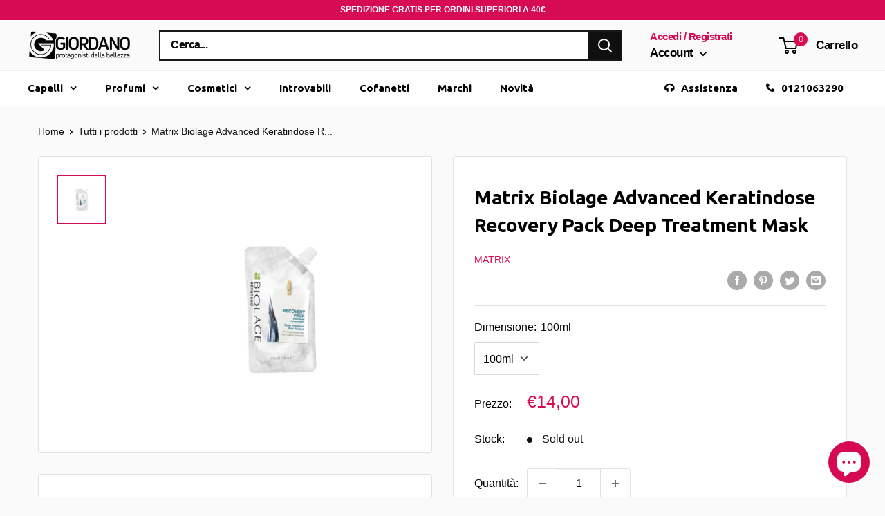

--- FILE ---
content_type: application/javascript; charset=utf-8
request_url: https://searchanise-ef84.kxcdn.com/preload_data.5d2S1b5i1o.js
body_size: 11350
content:
window.Searchanise.preloadedSuggestions=['clarins solari','shampoo capelli colorati','shiseido ibuki','narciso rodriguez','color touch','pellicola protettiva','wella elements','pro longer','l’oréal professionnel','fanola shampoo','black friday','make up','crema viso','matrix biolage','tinta per capelli','profumo ck one','l\'oreal expert','profumi uomo','versace eros','armani code','serie expert','oro therapy','gel unghie','estee lauder','yves saint laurent','biolage raw','shiseido solari','l professional','profumi donna','promo armani','profumo donna','biolage shampoo','promozione armani code','tinta capelli','black opium','come si usa','mythic oil','maschera capelli','armani si','so long damage','matrix total results','colore capelli','jean paul gaultier','shiseido men','metal detox','shampoo fanola','tinte capelli','gamma piu','l oreal','loreal profess','crema corpo','gel capelli','shiseido the skincare','matrix oil','hugo boss','profumo uomo','wella color touch','phon parlux','paco rabanne','fanola oro','carolina herrera','matrix conditioner','matrix shampoo','violet profumo','shampoo wella','cera capelli','armani donna','jean paul','piastra per capelli','matrix colorinsider','my way','shampoo antigiallo','arriccia capelli','contorno occhi','piastre per capelli','loreal professio','olio capelli','lancome la vie est belle','shampoo secco','fanola no yellow','matrix oil wonders','ck one','dolce e','fanola oro therapy','wella schiuma','color sync','fanola acqua','piastre capelli','fanola vol','shampoo oreal','maschera colorata','piastre capelli upgrade','smalto semipermanente','si armani','free paint','narciso rodriguez for her','bb cream','l\'oreal professional','l\'oreal professionnel','lancome bronzer sun','biolage maschera','matrix capelli','cera per capelli','maschere capelli','acqua di','oreal colore','parlux alyon','l’oréal professionnel inoa','biolage matrix','loreal professional','matrix color sync','capelli fini','light blue','maschera capelli ricci','calvin klein','elie saab','fanola free paint','colore senza ammoniaca','loreal professionnel','attivatore 9 vol','matrix colorinsider 5n','piastra a vapore','fanola shampo','scalda cera','fiale capelli','acqua di gioia','pupa nail art','crema mani','shampoo colorante','fanola decolorante','capelli ricci','one milion','absolut repair','matrix re','maschera per capelli','l\'oreal pro','mesauda semipermanente','l\'oreal profess','shampoo anti giallo','one million','trattamento ristrutturante','wella color fresh','ossigeno 20 vol','shampoo capelli fini','l oreal professionnel','shampoo loreal','oreal colore capelli','cristalli liquidi','steam pod','matrix so color','gel polish','dia light','this is her','fanola colori','fanola mask','matrix socolor','versace uomo','fanola colore','lacca wella','curl please','subtil color lab','luo color','night cream','total res','color mask','taglia capelli','maschera antigiallo','si passione','olio per capelli secchi','crema solare','inco gel','shampoo cheratina','shampoo biolage','wella plex','loreal expert','detergente viso','fanola maschera','shiseido fondotinta','colori capelli','fanola 10 in 1','forbici professionali','tinta loreal','linea fanola','shampoo doposole','dia color','cheratina capelli','shampoo ricci','liquido permanente','wella fusion','fanola acqua o','shampoo volumizzante','smalti pupa','purifying mask','well a n 6','matrix biolage spray','acqua profumata','eros versace','biolage raw nourish','be air','collistar spf 15','color fresh','tinte per capelli','giorgio armani','piastra capelli','protezione capelli','versace lotion body','collistar doposole','fanola tinta','wella ossigeno','shampoo capelli ricci','maschera viso','la rose','matrix total keep me','crema giorno','acido ialuronico','l\'oreal professional expert 1500','tecni art','semi lino','crazy color','anti giallo','shampo capelli secchi','creme viso','koleston perfect','biolage conditioner','mini gamma','de parfum','bond fixer','oreal expert','olio solare per capelli','total result','oil wonder','biolage sunsorial','tinta fanola','serie expert shampo','curl contour','ossigeno 10 vol','acqua ossigenata','modellante per piega','matrix biolage raw','light di armani','l’oréal professional','semi permanente','matrix shampo','l’oréal professionnel mythic oil shampoo','fanola free','matrix vavoom','rasoio barba','l\'oreal repair','matrix hi','narciso rosso','elie saab girl of now','colore crema','shampoo l\'oreal','shampo biolage','majirel rame','ossigeno 20 volumi','shampoo per capelli con keratina','color fresh wella','loreal shampo e maschera','stronger wi','eos wella','for her intense','narciso rodriguez for her intense','matita occhi pupa','wella curl n','versace 100 ml','narciso rodriguez intense','alberta ferretti','oreal color','fanola fan touch feel the control','versace donna','gocce capelli','make-up occhi','olio capelli l oreal','tinta capelli cas','wella lacca','testina wahl','profumo donna alien','per cute','este laude','per permanente','sync color','termo protettore','maschera tessuto','jean paul gaultier le belle','no yello','gel matrix','upgrade piastre','total re','decolorante di','biolage oil renew','wella color fresh mask','fondotinta compatto','maschera anti giallo','maschera colorante','fanola toner','shiseido skinc','biolage oil','matrix color','shiseido pureness','fanola crema colore','ossigeno fanola','color touch wella','colore wella','matrix total','oreal blondifier','l\'oréal professionnel serie expert','colorazione loreal','anti forfora','giorgio armani acqua di gio','l,oreal serie exp','biolage recover','biolage hydra','shampoo anti arancio','l\'oreal tintura','matrix so long damage','subtil castano','air color','cofanetti uomo','shampoo anticaduta','la vie est belle','olio therapy','asciugacapelli parlux','permanente liquido','pupa bir','cofanetto corpo','after shave','wella color','oreal mousse','colorinsider 6nw','paco rabanne uomo','nail art','tinta wella','l’oréal professionnel majirel','tinte loreal','fanola red','upgrade titanium 32mm','shampoo senza sale','green wood','shampoo matrix total results','babyliss pro','biolage color last','matrix 10a','colorazione capelli','acqua ossigenata fanola','spray matrix','l\'oreal inoa','l\'oreal professional expert','l\'oreal professionnel shampoo','valera un','colore rosa tinta','gel capelli nero','the ski','spa sync','colori diretti','fanola color','shampoo solare','patch occhi','antigiallo maschera','colore permanente','piastra vapore','shampo anti giallo','taglia barba','matrix bond','l\'oreal pro longer','fanola capelli','polvere decolorante','shampo capelli ricci','color lab','fanola balsamo','maschera lorea','creme solari','colore fanola','matrix crespo','shampoo matrix','fanola antigiallo','fanola ossidante','wella cheratina','wella sp','loreal pr','matita labbra','acqua micellare','shiseido roll on 50ml','olio capelli ricci','matrix total results curl please','bianco latte','wella sun','spray capelli','loreal gold quinoa','matrix blonde','kit barba','permanente fanola','phon professionali','top coat','matrix styling','shiseido white','uv per','matrix oxydant','crema ricci','anti crespo','color masch','deodorante spray','shiseido eye','the one','acqua di gió','versace dylan','vitamino color','hydralight volumetry','maschera anti crespo','matrix total results mega sleek conditioner','flacone x','tinta nera','eau de parfum','make up donna','tinta castano','colori fanola castano','eau de toilette','wella illumina color','loreal professionel','alien profumo','tinta uomo','pasta capelli','spazzola capelli ricci','jean paul gaultier le belle le parfum','polvere decolorante matrix','colore blu','tinture capelli','olio cape','set makeup','biolage styling gelee 500ml','cofanetti da','ossigeno capelli','hair touch oreal black','conditioner volume','crema tubo','l\'oreal anti caduta','bigodi per permanente','matrix gel biolage gel styling','fanola colori senza ammoniaca 000','giorgio beverly hills','nero amaro','l\'oreal shampoo','semipermanente capelli viola','gamma tagliacapelli','deodorante paco rabanne','tinta per capelli 4.8','spazzole lisciante','shampoo dopo sole','ricostruzione definitiva','tinta per capelli senza ammoniaca','cera l’oreal','wella fusion mask','saint laurent eau de parfum','loreal inoa','crema capelli','wella emi','ester lauder','cofanetto yves saint laurent','armani eau de parfum','hair color','colore inoa oreal 7,44','get pro','shampoo matrix biolage','alien mugler donna','dopo sole viso','castano chiaro','collistar e the bridge','blond studio','wella colore','aminexil advanced','mesauda e','just rock','collistar solari','double serum','acqua di gi','liquido ondulante 2','matrix oil wonder','prodotti dopo la decolorazione','biolage smoothing shine milk','l\'oréal professionnel pro longer','dia colore richesse oreal castano scuro','oil ref','colori touch','acqua di gio donna','capelli fini e ricci','sync 11v','lacca fanola','au su parfum','tinta nero','matrix oil shampoo','one calvin klein','mon guerlain','fanola deco','maschera rossa','spazzole capelli','serie expert pro longer','tosatrice professionale','decolorante oreal','idole le parfum','invigo sun spray','regola barba','dry hair','creme solari 50','dia richesse','biolage spray','armani elle','clarins crema','wella koleston 12/89','ferro capelli','matrix mousse','mousse capelli','phon viaggio','l oreal expert maschera','ossidante crema','vera lab','silver l\'oreal','e in rose','shampoo l oreal','repair golden','maschera idratante per capelli','full density','pigmenti puri','super taper','base gel','narciso musc noir','fanola color mask','acqua di gio ab','oil wonders','clarins clean','calvin klein one','l\'oreal volumetry conditioner','capelli grassi','l\'oréal me','attivatore matrix','vitamino color shampo 1500','profumo giorgio armani si','kenzo flower','profumo is paco rabanne','shampoo energizzante','upgrade wind brush dry','bad boy','matrix curl','oreal inoa','crema notte','cuoio capelluto','touch up brown','fanola no red','loreal pro lon','ossigeno vol fanola','muster piastre','la nuit de l’homme','inoa supreme 5,14','olio di','collistar uomo','cristalli liquidi fanola','shampoo 5 l','keratin spray','crema rinnovatrice pro longer','mythic oil shampoo','biolage keratindose','colorazione matrix','dolce vita','wella color fresh magenta','casco per capelli','yves saint','semi permanente smalto','colore semi','skin care','matrix styling biolage gel','gamma tosatrice','decolorazione fanola','re bond matrix','active norm','mesauda gel','wella balsamo','pupa whale','au di parfum','l\'oréal mix','profumi femminili','stronger with you','bleu de','shampoo ml 1500','lancome la','wella c','shampoo hello blondi','copertura capelli bianchi','l’oreal inoa','wahl detailer','wella koleston','crema antirughe pelli m','doppie punte','matrix maschera','shampoo keratin','shampo biolage raw','trattamenti che','fanola no yellow shampoo','shiseido benefiance','color remo','la perla','subtil blond 12.1','antigiallo shampoo fanola','fondotinta shiseido','balsamo capelli rossi','shampoo oro','colori diret','matrix color keep shampoo','attivatore so color beauty','armani code 60 ml','versace pro','oreal senza ammoniaca 4','tinta blu','fanola color mask red passion','shampoo volume','viktor & rolf','tinta viola','fanola nourishing','matrix blow dry','armani si rose','shiseido advanced body creator','smalto pupa','hydra source','l’oréal professionnel serie expert density advanced shampoo 500ml','olio argan','casco capelli','colore viola','biolage fiale','ossigeno 9 volumi','white ice','ossigeno l’oreal','crema capelli fanola','essenza di roma','crema ossidante','girl of now','colore capelli senza ammoniaca','fanola oro therapy color mask','profumo capelli','matrix schiuma','doccia schiuma','maschera e','biolage full density spray','shampoo antiarancio','fluido ricci','balsamo barba','narciso rodriguez musc noir','palette color insider','decolorazione per cute','upgrade n.s.i nano silver ionic long brush','mesauda gel polish nail color','shiseido tanning','l\'oreal professiona','natural beauty el','scrub corpo','blue cadet','davidoff cool water','colore biondo chiaro rame 8.4','prodotti per','fanola ossi','tonico viso','l’oréal expert','matrix gel capelli','schiuma ricci','collistar acqua','senza ammoniaca','l’oréal professional blond cool','clarins viso pelli mature','crema viso uomo','inoa supreme 6.23','biondo naturale','capelli gialli','upgrade spazzola termica','l’oreal shampoo','butter biolage','oro therapy shampoo','l oreal expert pro longer','colore castano','matrix biolage keratindose','narciso rouge spray 75 ml','biondo chiaro','siero viso','shampo l oreal','re bond','eau par kenzo','maschera l\'oreal','matrix raw','nutri curl wella','crema antirughe','semi di lino','fanola maschera capelli','total results re-bond shampoo 1000 ml','tinta capelli wella','versace bright crystal','ossigeno 40 vol','fanola gel','mont blanc','siero antirughe','acqua di gio toilette','definizione ricci','oil non oil','shampoo silver','rodriguez pure musc','diffusore elchim','amor amor','inoa oxydant riche 20','per capelli grigi','maschera l\'oreal metal detox','blond studio oreal','leave in','magic sense','gel uv','capelli schiuma','matrix conditioner senza risciacquo','liss unlimited','fanola rame','shampoo capelli biondi','matrix ossigeno','ricci con soluzione per il permanente','matrix toner','spray districante','fanola purity','biolage advanced oil','loreal shampoo','oréal professionnel inoa','estee lauder perfect clean','un di','la mer','no yellow','clarins after sun','set regalo','maschera l\'oréal expert','versace eros eau de parfum 100 ml uomo','fanola antigia','giorgio armani acqua di gio essenza 40 ml','rare beauty','trimmer fuel','armani acqua di gio','color plus','lacca matrix','l’oréal professional blondifier cool','shampoo capelli','bleu noir','tinte wella','capelli lisci','yves saint laurent se confezione regalo','wella invigo color brilliance 1000','matrix olio','lancôme ô de lancôme','maschera 1000ml','maschera viola','scrub capelli','maschera wella','wella invigo','blond blond 8','latte per corpo','oreal serie expert','wella oil','oro puro','crema protettiva contorno pelle','maschera idratante','all of me','prodotti anticrespo','maschera capelli biondi','tinta per capelli inoa','semipermanente mesauda','spazzola upgrade','crema biolage','l\'oréal capelli fini','biolage gel','scrub shiseido','biolage hydrasource shampoo','shampoo curl matrix da 1000ml','creatine curl','shiseido uv protective liquid foundation spf 30','wella magma','l oreal expert','capelli crespi','wella professionals color touch plus','matte occhi','per colore','liquido permanente 2','emporio armani','conditioner volume bloom','shiseido detergente viso','guanti monouso','eros flame','color insider','lacca alpiane forte','balsamo tonalizzante','collistar spf','colorazioni dire','oreal ossigeno','matrix insider','shiseido pureness f','profumo kenzo','trussardi uomo','maschera l oreal','smooth serum','advanced capelli oreal','unghie smalti','acqua ossigenata wella','ossigeno 13 vol','shiseido liquid foundation','lame rasoi','elchim dress code','biondo ramato','shampoo antigrasso','spray colorati','maschera capelli rossi','x evo','nail polish','kiepe fuel','oreal gel','si giorgio armani','x capelli gialli','di colore','kenzo flower profumo','just me per','prodotti unghie','lozione clarins','pupa rossetto','lime e','shampoo di sale','extra firming','tinta marrone','colori fanola','tinta cioccolato','eau parfum uomo','l\'homme di','remove color','latte corpo armani','dopobarba collistar','welloxon ossigeno','oro therapy 30','color touch emulsione','you stronger','armani you','kit make up','l oreal anticaduta','aminexil advanced e','tinta biondo chiarissimo perla','rabanne uomo','argilla capelli','upgrade piastra','rabanne invictus','capelli ritocco','lozione colorata','colore puro capelli','yves saint laurent cipria','babylis pro','tagliacapelli panasonic er','gel mani','per cute delicata','latte detergente','narciso for her intense','versace crystal','tinta l\'oreal','biolage gelee','biolage scalpsync','jean paul gaultier intens','mascara shock','prodotti per barba','crema shiseido','hair touch black','luo color attivatore','per semipermanente','hair dryer','cc cream','lucidante capelli','with you','balsamo ricci','l\'oréal cool inforced 8.1','colla per tip','shampoo loreal per ricci','cera a','black opium yves','colorazione permanente n 6','tintura capelli','capelli veri','sun care','shampo capelli secchi loreal','diffusore asciugacapelli','shiseido lifting','shiseido viso','blu profumo','argilla biolage','light blue donna','vitality s','hilary duff','decolorante per capelli','hi viz','shiseido notte','colore 20 ml','super schiarenti','al ambra','lacca senza gas','l’oreal silver','biolage after sun sunsorials','collistar rigenera','siero denser hair 90ml','serioxyl intra-cylane thicker hair','curl l\'oreal','capelli viola','tinte capelli viola','armani diamonds','saint laurent','saint laurent uomo','blush loreal','colore senza','shiseido concentrate','dia richesse 7','collistar spf 6','l\'oreal tecni.art mousse volume','l\'oreal tecni.art','oreal spuma','for men','olio non olio','cold steel','spazzole per capelli','gant blue','protezione solare capelli','olio fanola','spazzola corpo','deodoranti stick','shampoo anti rosso','conditioner doposole','shampoo da usare','majirel biondo 9','eau de parfum moschino','eros versace esp','cura barba','wella creatin wave','wella mask','oreal tinta','lancome energie de vie','raw shampoo','dolce vita profumo','wella nutri','matita nera occhi','una cuffia','olio clarins','kenzo donna','cartine p','tinta permanente rosa','unghie mesauda','colorazione dia','per unghie','armani code absolu','matrix biolage styling airdry glotion','pure pigment','colore bruno','maschera dopo colore','cool cover','scrub lp','shampoo orea','be bold','l\'oreal inoa tinta','rose copper','matrix vinyls','laura biagiotti roma uomo','ristrutturante cheratina','ristrutturante e nutriente','dopobarba uomo','l\'oreal piastra capelli','matrix total results hello blondie shampo','aqua allegoria','fibre capelli','shampoo mate','asciuga capelli cotone','tinta capelli castano 5.0','narciso rodriguez rosa','narciso rodriguez rosso','oreal fix max','tinta red','mi iser','crema con pigmenti','shampo con pigmenti','maschera cheratina','maschera capelli fanola','mousse l’oreal','schiuma l’oreal','crema per capelli l’oreal','dia color 6','permanente forte','shampoo bio','narciso rodriguez pure musc','crescita capelli','l oreal professional','l ore al professional','shiseido ginza','mousse ner','colore loreal','kit ciglia','solari spray','fino run','prima dello shampoo','texture spray','mascara per','clarins multi activ','acqua profumata armani','aqua pure','colorazione permanente','colorazione semipermanente','ossigeno 20 vol colore','neutralizer straight wella','le bau','kit colorazione','majire c','primer rol on','wella color touch 7/4','siero este lauder','metal de','sebo equilibrante','serioxyl shampo capelli colorati','smalto semi','piastra infrared','piastra professionel','inoa colori capelli','inoa colori','a curl','fanola antiforfora','del rasoio','shampoo uomo','shampoo matrix v','huile subtil','fanola color oro','fanola volume','profumo uomo con f','magic clip','loreal abs','matrix 6n','occhi waterproof','primer viso','prodotti per unghie','cover up','shampoo cute grassa','correttore occhi','rinforzante per capelli','oro therapy gold activator 20 vol 6','l\'oreal shampo','polvere volumizzante','versace eros eau de parfum','rialzi capelli','sieri viso','fanola oro mask','olio illuminante','profumo opium','matrix colorinsider 4n','matita collistar occhi','up grade','sale marino','capelli colorati','smooth proof','bright crystal','red tobacco','x ergo','ungaro uomo','ossigeno 20 vol per colorazione','l’oreal filler','biolage volume spray','acqua ossigenata 20','make up armani','color touch 10/81','prodotti subtil','telo per','matrix color blow','ferro onde','dischetti struccanti','tinture per capelli','gel polish mesauda','tonico lancome idra zen','crema definizione ricci','l\'oreal tinta 7.13','color fresh mask','spray anti frizz','capelli stressati','spazzola lisciante','maschera colorante capelli fucsia','inoa oreal','maschera ristrutturante','collistar crema anti-età','ricci perfetti','lancome magnifique','keratina capelli','l’oréal professionnel luocolor','profumo one million','mask inforcer 500','matrix colorinsider high intensity red','l"oreal mythic oil','oreal majirel','eli saab','cera in','matrix uplift shampoo','maschera pro','wella eimi','siero acido ialuronico','fiale str','schiuma capelli matrix','shampoo seb','matrix bond 3','l\'oreal pure','ossigeno oreal 30','mask vitamino color','armani my way intense','fanola maschera rame intenso','yves sain laurent','tinta oro','l\'oréal hair touch up','matrix biolage advanced oil renew sha','silver loreal','schiuma colore','l\'orèal spray','serie expert b6','serie expert absolut repair shampo','fix gel','black professional line','ossidante 1,9 o 0,5','l\'oreal ricci','lancome idole','spray texturizzante','si fiori','solari stick','capelli secchi','siero rivitalizzante','diffusore per phon','dopo barba gel','flower profumo','pre barba','shiseido oil free','fanola no','collistar discovery','orchidea nera','biolage nourish','matrix biolage raw color care condi','shiseido essential energy','blotting paper','solari shiseido','crema per ricc','shiseido the skincare night moisture recharge','balsamo senza sale','estee lauder advanced night repair','collistar idratazione profonda','acqua di giò eau de parfum','ossigeno volumi','raw conditioner','protezione solare','oro therapy 5','rasoi barba','invictus uomo 50 ml','le beau eau de toilette','shampoo no yellow','expert metal','acqua di gio donna 100','gel color unghie','shampo solare','gel doposole','vitamino color shampoo','protettivo calore','blondifier balsamo','maschera quinoa gold','loreal colorazione','narciso musc noir rose','shampoo metal detox','o p i','mascara lancome','jean paul gaultier cofanetto le male','wahl trimmer','cool water','loreal hair','alte temperature piastra','maschera colorata capelli','coda di','x x capelli','wahl super','tinta capelli biondo cenere 6.01','shampo oreal','grigio metallizzato','crema contorno occhi','paco ra','latte corpo area','sun hair','collistar capelli','color sync toner','vitamina c siero','mesauda gel polish','giorgio armani si intense','forbici taglio','loreal serie expert curl','shampoo color motion','lancome genifique','ferragamo seta','matrix colorinsider ossigeno','balsamo matrix biolage','crystal nail','capelli gr','raw biolage','uv led','wella blondor','matrix developer 10 vol','oro therapy mask','matrix total results keep me vivid color velvetizer × 1','mythic oil balsamo','matrix biolage raw nutri','shampoo sistem professional','pro long','ancome la vie est belle','biolage raw sh','violet profumo femminile','matrix colorinsider 7n','siero anticaduta','balsamo capelli ricci','anti macchie','texture game','moschino toy','eau de nuit','matte definer','crema per piastra','biolage balsamo','hermes caleche','nail gel','color sync spv','matrix biolage shine','hair set','biolage matrix conditioner','capelli colore','biolage raw recover','oreal ep','shampo loreal silver 1500 ml','lacca vital','della colore','profumo paco','per capelli upgrade','wella tonalizzante','biolage 3 butter control','gentle foaming cleanser','biolage advanced','gua sha','colore gel','trussardi red','subtil tone hd','oro therapy colore','diffusore gamma piú','lancome trucco','olio maschera','a caldo in','pettine per meches','x capelli','narciso rodriguez 100','pinza capelli','oreal art','super taper wahl','inoa glow 8 light','tinta red r 66','sens’us conditioner','scrub shampoo','shampoo densificante','alien cofanetto','colorazione 10 minuti','gel viso','maschera occhi','lozione anticaduta','loreal studio','crema idratante','deodorante uomo','decolorazione capelli','eros versace pour femme','balsamo loreal','matrix biolage advanced keratindose','biolage fiberstrong','light blu','serie expert absolut repair','matrix total results hello blondie','oreal emulsione inoa','no orange','fanola fiber fix','ossigeno 30 volumi','conditioner matrix colore','matrix total resul miracle','l’ideale professionnel','biolage hydra shampoo 1000','no yellow color','colorinsider 6n','socolor beauty 4br','q keratin','ferragamo signorina','gel viso pelli','gel couture','latte autoabbronzante clarins','fanola frequent','tinte per capelli ore al','olio argan capelli','trussardi my name','tinta fanola 100 ml','collistar olio','estee lauder eye serum','scrub viso','liss unlimited loreal','tinta senza ammoniaca','blonde me','clarins uv plus','biolage shampoo nour','ralph lauren','profumo versace','wella emulsione color touch','l\'oreal serie expert shampoo curl contour','shampoo matrix total','silenziatore parlux','l’oréal blond','cera per capelli opaca','elizabeth arden','balsamo colora','dsquared wood','biolage 1000ml','omega 6 oreal','shiseido make','spatola balayage','permanente ricci','gel pureness shiseido','profumo bulgari','matrix total result 1','profumi da donna','balsamo capelli','mesauda smalto semipermanente','shampoo l\'oreal curl','piastra liscia','volumizzante per capelli','hai set','salvatore ferragamo','biolage adva','roma uomo','l’oréal professionnel majirel majirouge','matrix biolage raw re-hydrate','matrix total result re-bond','smalto unghie','crema decolorante','sapone per viso','bond matrix','narciso ambree','conditioner biolage','decolorante l’oreal','decolorazione polvere','clarins creme','crema per ricci','shiseido the','gel uomo strong','clarins eau','versace femme','shiseido the skincare tinted moisture protection spf 20 n2 medium','profumo mon','matrix biolage hydrasource conditioner','sampoo l\'oréal expert','autoabbronzante clarins','rinforzante capelli','piastra per boccoli','fanola volumi','crema solare protezione 30','balance scalp','ossigeno 0 volumi','profumo a olio','emanuel ungaro','shiseido puren','matrix lacc','extension capelli','gamma più x evo clipper','absolut repair shampoo','diffusore per','la nuit de l homme','matrix total result','shampoo professionale','code capelli','latte detergente e tonico','crema protettiva prima della','shiseido purifying mask','color lab maschera','spazzola 25mm','tinta matrix','matrix blowdry','shampo cheratina','surprising liner & shadow','oreal serie expert metal detox','prodotti post colorazione','hermes profumi','testine per','tonico per capelli','clarins serum','shampoo blond','emme bi','tinta capelli oreal','fanola color mask cast','shine milk styling','asciugacapelli agli ioni','l’oréal professionnel serie expert blondifier cool','oro therapy 7','mega sleek','clarins doposole','shiseido uomo','matrix color blow dry','iolage raw condit','l’oréal professionnel serie expert absolut repair maschera','fanola acqua ossigenata profumata 30vol','fanola 1000 ml','matrix developer','cofanetto arm','roger et gallet','color mousse','matrix volume','ossigeno 1000ml fanola','clear sync','wella 48 h','capelli pettini','loreal professional mask','prodotti viso uomo','piastra ricci','wella color motio','serie expert gold quinoa','ossidante loreal','biondo scuro cenere','fanola energy lozione per capelli','profumi lancome','tinta caramel','fanola acqua ossigenata 10 vol','tinta oreal 8.3','fanola 10.2f','biolage clean','matrix sun sorial','wella koleston me','this is love','prodotti fanola','collistar crema viso ati age','spazzola arriccia','estee lauder eye','biolage sm','narciso ro','upgrade infrared large','z one','decolorante blond','crema massaggio','forbidden euphoria','primer occhi','crema schermo','liquido ondulante 1','biolage conditioner 1000ml','piastra gamma','matrix lacca','piastra gh','ossigeno 10 volumi','spray capelli corpo dopo sole','matrix oil wonders volume rose shampoo','biolage after sun','b boucheron','system professional shampoo','cofanetto invictus','maschera capelli ristruttura','crema corpo idratante','pupa illuminante','l’oréal professional shampoo','wahl balding','capelli mossi','crema idratante corpo clarins','serie expert curl','hydra source shampoo','shampo oro therapy','base unghie','izia profumo','polvere per capelli','rasoio per capelli','matrix oil wonders indian amla','wella shampoo 50 ml','wella professional color touch instamatic','colore matrix','oro te','l’oréal professionnel serie expert blondifier mask','invictus paco rabanne','oschino funny deodorant spray','colore castano ino','acqua piastra','mascara l\'oreal','armani beauty','forbici da taglio','acqua di gioia armani','mascara xxl','calvin klein beauty','matrix total result so long damage conditioner 1000ml','piastre professionali','mogano ramato','fleur musc','matrix 30 volumi','new new','color touch 8/71','ricostruzione capelli','gel matrix capelli ricci','la vie e belle','gel messa in piega','spazzola piatta rettangolare','maschera capelli loreal','one rose','shiseido compact foundation','armani acqua di gio essenza','testina beret','de colorante polvere','ossidante vi','lacca l oreal infinium','mythic oil shampo capelli secchi','styling biolage','500 gamma compact','elie saab profumo e latte','profumo uomo calvin klein be','charme e beauty','sp wella','studio l oreal','spray ricrescita','matrix biolage r.a.w recover','cristalli di luce','tinta naturale','terra di gioia','matrix sync','la vie est be','schiuma capelli ricci','double seru','dopo barba','l’oréal professionnel serie expert absolut repair','matrix biolage orchidea','subtil cream','matrix re bond','eros versace uomo','la vie belle lancome','one blade','matri biolage sunsorials','solare viso 50','matrix colorinsider 5 n','tagliacapelli upgrade','matrix 20 volumi','shampoo capelli grassi','si armani rosa','phon compatto','elchim 8th sense','matrix biolage raw argilla','clarins rose','crema dopo barba','phantom paco rabanne','wella straight','solari collistar','matrix sync color','detergenti visi','matrix color dry','high tech','styling matrix','biondo 8 ice','keratin mask','versace body lotion','opti smooth','matrix colorsync','stagnola per','serie expert silver','wella blondo','conditioner loreal','shiseido man','l\'oreal professionel','l\'oreal majirel 4','ossigeno wella','fondo tinta','l\'oreal serie expert silver','asciugacapelli da viaggio','fanola r 66','e voltaire','matrix smooth','colpi di luce','maschera ricci','colorazione 8 senza ammoniaca','l\'oreal serie expert shampoo volumizzante 1500ml','a men','sergio tacchini stile','acqua di gio armani','smalti unghie','tinta da uomo','matrix sugar shine','shine finish','calvin klein ck be','proteggi colore','piastra steampod','tonalizzante anti giallo','matrix ricostruzione','phon compact','wella professionals eimi extra volume','la vie est','jrl freshfade 2020c clipper','biolage fiber','cavo per piastra a vapore','semipermanente unghie','tinta blu fanola','idra intensive idratante','fanola fiber fix 0','zenzero eos','matrix total results 1','wella tinta','eli saab latte corpo','l’oréal ox','loreal cenere','wella touch color 86','schiuma color','base e top','matrix total results so long','tecni.art l\'oreal','espresso art','biondo rosso caldo','rasoi da barba','per cosmetici','promo armani code','da barba','l’oreal professionnel serie','matrix anticrespo','crema giorno el','gel viso rosso','olio per massaggi','rossetto lunga tenuta','blondo plex','biolage uplift','l\'oreal professionnel expert serie density advance shampoo 500 ml','lampade capelli','creme viso anti age','total results curl','wella illumina','matrix biolage raw re-hydrate shampo','all in one capelli','schiuma capelli','moschino forever','shiseido emulsione viso','fanola acqua ossigenata profumata 3%','ferragamo essenziale','koleston 6/0 wella','skincare purifying mask','siero anti','oil wond','x permanente','versace vanitas','olio matrix','prodotti per la','rosa shampoo','gloss capelli','decolorazione 30 volumi','kit mani','permanente oreal','versace pour femme','shampoo repair','loreal professional per capelli','magic clip wahl','matrix biolage fiberstrong shampoo','shampo professionale','si armani profumo donna','valera master','shampoo fino','styling matrix biolage capelli','developer 10 vol','invigo sun','armani christmas','lui color','shampo antigiallo','fondotinta lancome','siero capelli','loreal crema','shiseido ibuki purifying cleanser','wahl legend','profumo donna la rose','oud mineral','trattamento lisciante','matrix sun','giorgio armani si','collistar antirughe','paco rabanne one million','black orchid','correttore occhiaie','siero viso acido ialuronico','1500ml l\'oreal','tir tir','gel color','gill ed','shiseido future cream','cera opaca','matrix colorinside','y sa','gel per uomo','piastra up','opium donna','fanola crema colore 5.5','bad boy carolina','lavatesta salone','sfoliante viso','fanola color zoom 7','shiseido medium beige','spray alte temperature','trattamenti cheratina','moser chromini','color touch 6/0','piastra per capelli gamma','schiuma volumizzante','toner capelli','long damage shampoo','deodorante uomo stick','shiseido face cream','maschera pig','wahl icon','tres de nuit','phon con diffusore','absolut loreal','matrix biolage ultra hydrasource','fanola oro therapy maschera','oil wonder matrix','tenuta spra','light master','acqua di gio uomo profumo 200','my way intense 90 ml','maschera l’oreal inforcer','shampoo capelli scuri','fanola biondo','sexy hair','profumo black opium','l’oréal rep','piastra vapore l\'oreal','l\'oreal professionnel anticaduta','wella shampo','wella shape control 500','wella idratante','shiseido urban','matrix gel capelli ricci','maschera color','loreal studio bl','fanola tinta con ammoniaca','matrix ultra 500ml','jean pau','phon upgrade','gamma x','gel oreal','narciso rodriguez for her 100','acqua di mare per capelli','fanola purificante','rossetto giorgio armani','maschere viso','armani code eau de toilette uomo','matrix oxi','lip bal','moser chr','viktor e rolf','spray termoprotettivo','asciugacapelli asciugacapelli gamma più aria','detergente corpo','dsquared2 wood pour homme','elie saab girl of now corpo','fanola balsam','eros profumo 100 ml','zadig e voltaire uomo','mesauda n','la nuit de l\'homme yves saint laurent','clinique aromatics','phon spazzola','alpiane loreal','tinta majirel','biolage advanced ker','alien mugler','roll on','detergente shiseido','shiseido fondotinta solare bronze','matrix total result 2','hermes eau toilette','shiseido foam','collistar matita','olio decolorante','maschera oil','shiseido lip','cera capelli u','balsamo spray matrix','biolage rebalance shampoo','cera uomo','creme viso s','wella shampoo','matrix total results the re-bond','balsamo matrix','balsamo lisciante','spazzola piatta','kc one','semipermanente rosso','solari per capelli','olio schiarente','shiseido body','ck all','matrix soco','biolage 3 butter','la perla profumo','repair l oreal','rodriguez narciso','maschera per capelli secchi','clarins re','shiseido benefiance nutriperfect','shampoo matrix hello blondie','gelee clarins','rossetti classici','antigiallo rosa','mon guerlain eau de parfum','matrix oil wonders oil flash blow','colorazione permanente 11','per lui','shiseido gel pureness','mugler profumo','crema corpo uomo','inoa supreme','matrix total result shampo','acqua di gio donna 100 ml','narciso rodriguez for her for her','wella care','estee lauder advanced night serum','matrix capelli ricci olio','colore rosa','estee lauder white','pro longer mask','conditioner fanola','serie expert hydralight volumetry','wella shampo senso calm','matrix biondo','siero viso clarins','maschera sebo','shiseido man extra light fluid','profumo alien','matrix biolage keratindose conditioner','keep me vivid','shampoo i capelli','armani code 100ml','infinium forte 500ml','biolage uplift shampoo','blush armani','colore castano inoa','chloe profum','stiratura per capelli','decolorazione crema','versace pour homme','balsamo biolage condi','moser chromini pro 2','attivatore oreal','armani mu way','fanola color mask m','tinte oreal','subtil oxydant 1','wella color 10/05','crema viso ricarica','l’oréal professional blond','clarins golden summer','clarins rose radiance','shiseido fon','matrix curl please','versace eros eau de p','luo color 7.3','8/35 color touch','yve saint laurent','inoa color','biolage keratin shampoo','4.1 majirel inforced','upgrade n.s.i nano silver ionic long brush ø 25mm','l mask','spray piastra','colore 9 minuti','biolage mask','maschera argill viso','clarins detergente','hair mist','flower kenzo','fanola nutri care','antigiallo biondo','lancetti man','fresh mask','armani si 100 ml','matrix socolor.beauty high impact b','8rc sync','stronger with you in','ferro parlux','bb shiseido','unghie gel','socolor cult','lavora con noi','smalto mesauda semipermanente','doposole clarins','spray volumizzante','shampoo mystic','anticrespo matrix','jean paul gaultier le male','loreal colore permanente','blondor plex','color sync spa','shampoo colorato','sali da bagno','colorsync tono su tono','matrix ultra','tagliacapelli professionale upgrade power pride','wella brill','colori wella','fanola acqua ossigenata profumata 30 vol 9%','luo color p0','lacca alpiane 250 ml forte','maschera capelli ricci fanola','advanced body creator','matrix biolage keratin','maschera capelli danneggiati','olio massaggi','narciso rodri','expert pro longer'];

--- FILE ---
content_type: application/javascript
request_url: https://ecommplugins-trustboxsettings.trustpilot.com/giordanofratelli.myshopify.com.js?settings=1660039838622&shop=giordanofratelli.myshopify.com
body_size: 240
content:
const trustpilot_trustbox_settings = {"trustboxes":[],"activeTrustbox":0,"pageUrls":{"landing":"https://giordanofratelli.myshopify.com","category":"https://giordanofratelli.myshopify.com/collections/accessori-viso-donna","product":"https://giordanofratelli.myshopify.com/products/acqua-di-gio-profumo"}};
dispatchEvent(new CustomEvent('trustpilotTrustboxSettingsLoaded'));

--- FILE ---
content_type: application/javascript; charset=utf-8
request_url: https://searchanise-ef84.kxcdn.com/templates.5d2S1b5i1o.js
body_size: 2427
content:
Searchanise=window.Searchanise||{};Searchanise.templates={Platform:'shopify',StoreName:'Giordano Fratelli',AutocompleteSuggestionCount:0,AutocompleteShowProductCode:'N',AutocompleteItem:'<li class="snize-ac-odd snize-product ${product_classes}" data-original-product-id="${original_product_id}" id="snize-ac-product-${product_id}"><a href="${autocomplete_link}" class="snize-item clearfix" draggable="false"><span class="snize-thumbnail"><img src="${image_link}" alt="${autocomplete_image_alt}" class="snize-item-image ${additional_image_classes}" style="max-width:70px;max-height:70px;" border="0"></span><span class="snize-overhidden">${autocomplete_product_ribbons_html}<span class="snize-title">${title}</span>${autocomplete_product_code_html}${autocomplete_product_attribute_html}<span class="snize-description">${description}</span>${autocomplete_prices_html}${autocomplete_in_stock_status_html}${reviews_html}</span></a></li>',AutocompleteResultsHTML:'<div style="text-align: center;"><a href="#" title="Exclusive sale"><img src="https://www.searchanise.com/images/sale_sign.jpg" style="display: inline;" /></a></div>',AutocompleteNoResultsHTML:'<p>Sorry, nothing found for [search_string].</p><p>Try some of our <a href="#" title="Bestsellers">bestsellers →</a>.</p>',LabelAutocompleteSuggestions:'Più Ricercati',LabelAutocompleteCategories:'Categorie',LabelAutocompletePages:'Pagine',LabelAutocompleteProducts:'Prodotti',LabelAutocompleteMoreProducts:'Visualizza tutti [count] articoli',LabelAutocompleteNothingFound:'Spiacenti, non è stato trovato nulla per [search_string].',LabelAutocompleteMobileSearchInputPlaceholder:'Cerca nel nostro negozio...',LabelAutocompleteFrom:'Da',LabelAutocompleteNoSearchQuery:'Digita qualcosa sopra per avviare la ricerca...',LabelAutocompleteResultsFound:'Visualizzazione di [count] risultati per "[search_string]"',LabelAutocompleteDidYouMean:'Forse intendi: [suggestions]?',LabelAutocompletePopularSuggestions:'Dai un\'occhiata ad alcune di queste ricerche popolari: [suggestions]',LabelAutocompleteSeeAllProducts:'Vedi tutti i prodotti',LabelAutocompleteNumReviews:'[count] Recension(s)',AutocompleteProductDiscountLabelShow:'Y',LabelAutocompleteProductDiscountText:'Sconto del [discount]%',ResultsShow:'Y',ResultsItemCount:30,ResultsPagesCount:0,ResultsCategoriesCount:0,ResultsShowFiltersInTopSection:'N',ResultsShowCategoryImages:'N',ResultsShowPageImages:'N',ResultsProductAttributeName:'vendor',ResultsUseAsNavigation:'links',ResultsShowProductDiscountLabel:'Y',LabelResultsProductDiscountText:'Sconto del [discount]%',ResultsProductDiscountBgcolor:'D60A53',LabelResultsSortBy:'Ordina per',LabelResultsSortRelevance:'Rilevanza',LabelResultsSortTitleAsc:'Nome: A-Z',LabelResultsSortTitleDesc:'Nome: Z-A',LabelResultsSortCreatedDesc:'Data: da nuovo a vecchio',LabelResultsSortCreatedAsc:'Data: dal vecchio al nuovo',LabelResultsSortPriceAsc:'Prezzo: da basso ad alto',LabelResultsSortPriceDesc:'Prezzo: da alto a basso',LabelResultsSortDiscountDesc:'Sconto: da alto a basso',LabelResultsSortRatingAsc:'Valutazione: da basso ad alto',LabelResultsSortRatingDesc:'Valutazione: da alto a basso',LabelResultsSortTotalReviewsAsc:'Recensioni totali: da basso ad alto',LabelResultsSortTotalReviewsDesc:'Recensioni totali: da alto a basso',LabelResultsBestselling:'Bestseller',LabelResultsFeatured:'In primo piano',LabelResultsNoReviews:'Nessuna recensione',SmartNavigationDefaultSorting:'title:asc',ShowBestsellingSorting:'Y',ShowDiscountSorting:'Y',LabelResultsTabCategories:'Categorie',LabelResultsTabProducts:'Prodotti',LabelResultsTabPages:'Pagine',LabelResultsFound:'Visualizzazione di [count] risultati per "[search_string]"',LabelResultsFoundWithoutQuery:'Mostrando [count] risultati',LabelResultsNothingFound:'Non è stato trovato nulla per [search_string]',LabelResultsNothingFoundWithoutQuery:'Non abbiamo trovato nulla',LabelResultsNothingFoundSeeAllCatalog:'La tua ricerca "[search_string]" non ha prodotto risultati. Guarda [link_catalog_start]altri articoli nel nostro negozio[link_catalog_end]',LabelResultsNumReviews:'[count] recension(s)',LabelResultsDidYouMean:'Forse intendi: [suggestions]?',LabelResultsFilters:'Filtri',LabelResultsFrom:'A partire dal',LabelResultsInStock:'Disponibile',LabelResultsPreOrder:'Pre-Ordine',LabelResultsOutOfStock:'Non Disponibile',LabelResultsAddToCart:'Aggiungi al carrello',LabelResultsViewProduct:'Visualizza',LabelResultsViewFullDetails:'Visualizza tutti i dettagli',LabelResultsQuantity:'Quantità',LabelResultsViewCart:'Visualizza carrello',LabelResultsShowProducts:'Mostra [count] prodotti',LabelResultsResetFilters:'Reimposta filtri',LabelResultsBucketsShowMore:'Mostra di più',LabelResultsInfiniteScrollingLoadMore:'Mostra di più',LabelResultsPaginationPreviousPage:'← Precedente',LabelResultsPaginationNextPage:'Successivo →',LabelResultsPaginationCurrentPage:'[page] di [total_pages]',ReviewsShowRating:'Y',CategorySortingRule:"searchanise",ShopifyCurrency:'EUR',ShopifyLocales:{"it":{"locale":"it","name":"Italian","primary":true,"published":true}},StickySearchboxShow:'N',PriceFormatSymbol:'€',PriceFormatBefore:'€',PriceFormatDecimalSeparator:',',PriceFormatThousandsSeparator:'.',ColorsCSS:'div.snize-ac-results span.snize-title { color: #181818; }div.snize-ac-results li.snize-category a.snize-view-link { color: #181818; }div.snize-ac-results.snize-ac-results-mobile span.snize-title { color: #181818; }div.snize-ac-results.snize-ac-results-mobile li.snize-category { color: #181818; }div.snize-ac-results .snize-no-products-found-text .snize-no-products-found-link { color: #181818; }div.snize-ac-results div.snize-price-list { color: #D60A53; }div.snize-ac-results.snize-ac-results-mobile div.snize-price-list { color: #D60A53; }div.snize-ac-results li.snize-view-all-link span { color: #D60A53; }div.snize-ac-results.snize-ac-results-mobile li.snize-view-all-link span { color: #D60A53; }div.snize li.snize-product span.snize-title { color: #181818; }div.snize li.snize-category span.snize-title { color: #181818; }div.snize li.snize-page span.snize-title { color: #181818; }div.snize div.slider-container.snize-theme .back-bar .pointer { background-color: #181818; }div.snize ul.snize-product-filters-list li:hover span { color: #181818; }div.snize li.snize-no-products-found div.snize-no-products-found-text span a { color: #181818; }div.snize li.snize-product div.snize-price-list { color: #D60A53; }div.snize#snize_results.snize-mobile-design li.snize-product .snize-price-list .snize-price { color: #D60A53; }div.snize .snize-button { background-color: #D60A53; }#snize-modal-product-quick-view .snize-button { background-color: #D60A53; }#snize-modal-mobile-filters-dialog div.snize-product-filters-buttons-container button.snize-product-filters-show-products { background-color: #D60A53; }div.snize div.snize-main-panel-controls ul li a { color: #D60A53; }#snize_results.snize-mobile-design div.snize-main-panel-dropdown > a { color: #D60A53; }#snize_results.snize-mobile-design div.snize-main-panel-dropdown > a > .caret { border-color: #D60A53; }#snize_results.snize-mobile-design div.snize-main-panel-mobile-filters > a { color: #D60A53 }#snize_results.snize-mobile-design div.snize-main-panel-view-mode a.snize-list-mode-icon { background-image: url("data:image/svg+xml,%3Csvg xmlns=\'http://www.w3.org/2000/svg\' width=\'20\' height=\'20\' viewBox=\'0 0 20 20\'%3E%3Cpath fill=\'%23D60A53\' fill-rule=\'nonzero\' d=\'M8 15h10a1 1 0 0 1 0 2H8a1 1 0 0 1 0-2zm-5-1a2 2 0 1 1 0 4 2 2 0 0 1 0-4zm5-5h10a1 1 0 0 1 0 2H8a1 1 0 0 1 0-2zM3 8a2 2 0 1 1 0 4 2 2 0 0 1 0-4zm5-5h10a1 1 0 0 1 0 2H8a1 1 0 1 1 0-2zM3 2a2 2 0 1 1 0 4 2 2 0 0 1 0-4z\'/%3E%3C/svg%3E") }#snize_results.snize-mobile-design div.snize-main-panel-view-mode a.snize-grid-mode-icon { background-image: url("data:image/svg+xml,%3Csvg xmlns=\'http://www.w3.org/2000/svg\' width=\'20\' height=\'20\' viewBox=\'0 0 20 20\'%3E%3Cpath fill=\'%23D60A53\' fill-rule=\'nonzero\' d=\'M12 11h5a1 1 0 0 1 1 1v5a1 1 0 0 1-1 1h-5a1 1 0 0 1-1-1v-5a1 1 0 0 1 1-1zm-9 0h5a1 1 0 0 1 1 1v5a1 1 0 0 1-1 1H3a1 1 0 0 1-1-1v-5a1 1 0 0 1 1-1zm9-9h5a1 1 0 0 1 1 1v5a1 1 0 0 1-1 1h-5a1 1 0 0 1-1-1V3a1 1 0 0 1 1-1zM3 2h5a1 1 0 0 1 1 1v5a1 1 0 0 1-1 1H3a1 1 0 0 1-1-1V3a1 1 0 0 1 1-1z\'/%3E%3C/svg%3E") }#snize-modal-mobile-filters-dialog div.snize-product-filters-header a.snize-back-to-filters { color: #D60A53 }',CustomCSS:'. page__header { display: none;}#search-results .container--tiny {    max-width: 1600px;}'}